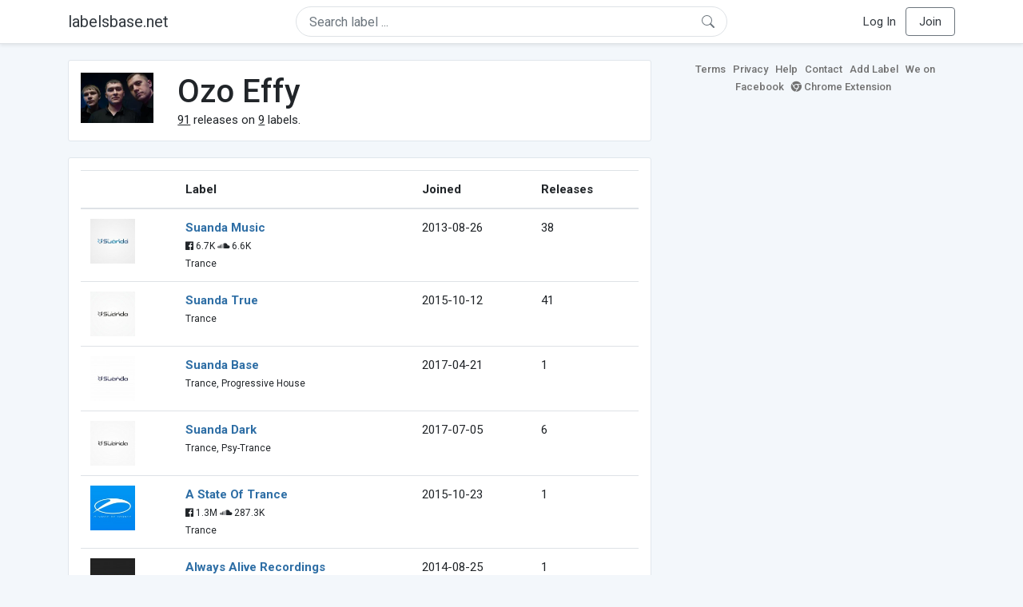

--- FILE ---
content_type: text/html; charset=UTF-8
request_url: https://labelsbase.net/artist/141944
body_size: 4553
content:
<!DOCTYPE html>
<html lang="en">
<head>
    <title>Ozo Effy</title>

    <meta http-equiv="Content-Type" content="text/html;charset=UTF-8">
    <meta name="viewport" content="width=device-width, initial-scale=1.0">
    <meta name="csrf-token" content="c7sNi9CfQh7Ovbe5pnC35ZcLsSJ6CWjLdfR5THDB">

    
    <link rel="stylesheet" href="https://stackpath.bootstrapcdn.com/bootstrap/4.5.0/css/bootstrap.min.css"
          integrity="sha384-9aIt2nRpC12Uk9gS9baDl411NQApFmC26EwAOH8WgZl5MYYxFfc+NcPb1dKGj7Sk" crossorigin="anonymous">
    <link rel="stylesheet" href="https://maxcdn.bootstrapcdn.com/font-awesome/4.7.0/css/font-awesome.min.css">
    <link rel="stylesheet"
          href="https://fonts.googleapis.com/css?family=Roboto:300,400,500,700&subset=cyrillic&display=swap">
    <link rel="stylesheet" href="/css/style.css?v=1602005775"/>

    <link rel="icon" type="image/png" href="/favicon-16.png" sizes="16x16">
    <link rel="icon" type="image/png" href="/favicon-32.png" sizes="32x32">
    <link rel="icon" type="image/png" href="/favicon-96.png" sizes="96x96">

    <style>[wire\:loading] {display: none;}[wire\:offline] {display: none;}[wire\:dirty]:not(textarea):not(input):not(select) {display: none;}</style>

    </head>
<body>

<div class="side_menu">
    <div class="close_menu pointer" onclick="$('.side_menu').toggleClass('side_menu_toggle')">×</div>

            <a href="https://labelsbase.net/login"><i class="fa fa-sign-in fa-fw"></i> Log In</a>
        <a href="https://labelsbase.net/join"><i class="fa fa-user-plus fa-fw"></i> Join</a>
    </div>

<div class="bg-white border-bottom shadow-sm p-2 fixed-top">
    <div class="container">
        <div class="row row-fluid">
            <div class="col-lg-3 col-2 my-auto" id="nav-brand">
                <a class="navbar-brand p-0 text-dark d-none d-lg-inline-block" href="/">
                    labelsbase.net
                </a>
                <a class="text-dark d-inline-block d-lg-none" href="/">
                    <i class="fa fa-home" style="font-size: 23px;"></i>
                </a>
            </div>
            <div class="col-lg-6 col-md-8 col-8 my-auto" id="nav-search">
                                    <div wire:initial-data="{&quot;id&quot;:&quot;NVVkfCu4VVvAe6po1VO0&quot;,&quot;name&quot;:&quot;search-dropdown&quot;,&quot;redirectTo&quot;:false,&quot;locale&quot;:&quot;en&quot;,&quot;events&quot;:[],&quot;eventQueue&quot;:[],&quot;dispatchQueue&quot;:[],&quot;data&quot;:{&quot;q&quot;:null},&quot;children&quot;:[],&quot;checksum&quot;:&quot;2f6f9b39172093fb22fc5fc534c54994f1411cd801feebcc9d8b36c4e7a1087c&quot;}" wire:id="NVVkfCu4VVvAe6po1VO0" class="position-relative">
    <form method="get" action="https://labelsbase.net">
        <div class="position-absolute"
             style="right: 1rem; top: 50%; width: 16px; height: 16px; transform: translateY(-50%);">

            <div class="">
                <div wire:loading.remove>
                    <svg width="16px" height="16px" style="vertical-align: baseline; fill: #6c757d;" viewBox="0 0 16 16"
                         xmlns="http://www.w3.org/2000/svg">
                        <path fill-rule="evenodd"
                              d="M10.442 10.442a1 1 0 0 1 1.415 0l3.85 3.85a1 1 0 0 1-1.414 1.415l-3.85-3.85a1 1 0 0 1 0-1.415z"/>
                        <path fill-rule="evenodd"
                              d="M6.5 12a5.5 5.5 0 1 0 0-11 5.5 5.5 0 0 0 0 11zM13 6.5a6.5 6.5 0 1 1-13 0 6.5 6.5 0 0 1 13 0z"/>
                    </svg>
                </div>
            </div>

            <div wire:loading>
                <div class="spinner-grow text-light" role="status"
                     style="vertical-align: unset; width: 16px; height: 16px;">
                </div>
            </div>

                    </div>

        <input class="form-control border px-3 rounded-pill "
               type="text"
               name="q"
               wire:model="q"
               value=""
               id="q"
               placeholder="Search label ..."
               autocomplete="off">

                                </form>
</div>                            </div>
            <div class="col-lg-3 col-2 my-auto text-right" id="nav-menu">
                <div class="text-dark d-inline-block d-lg-none bars-button pointer">☰</div>
                <div class="d-none d-lg-inline-block">
                                            <a class="text-dark" href="https://labelsbase.net/login">Log In</a>
                        <a class="text-dark ml-2 p-2 px-3 border border-secondary rounded" href="https://labelsbase.net/join">Join</a>
                                    </div>
            </div>
        </div>
    </div>
</div>

<div class="container">
        <div class="row row-fluid">
        <div class="col-md-8">
            <div class="block-content">
                <div class="row">
                    <div class="col-lg-2 col-md-2 col-sm-2 col-xs-3">
                        <img style="width: 100%;" src="https://geo-media.beatport.com/image_size/165x165/77d8fa10-ce2c-4aca-a8bf-3d6b888eb106.jpg" alt="Ozo Effy">
                    </div>
                    <div class="col-lg-10 col-md-10 col-sm-10 col-xs-9">
                        <h1>Ozo Effy</h1>
                        <br>

                        <div>
                            <u>91</u> releases on <u>9</u> labels.
                        </div>
                    </div>
                </div>
            </div>

            <div class="block-content">
                <table class="table" style="margin-bottom: 0;">
                    <thead>
                    <tr>
                        <th></th>
                        <th>Label</th>
                        <th>Joined</th>
                        <th>Releases</th>
                    </tr>
                    </thead>
                    <tbody>
                                            <tr>
                            <td>
                                <img src="https://d1fuks2cnuq5t9.cloudfront.net/i/110x110/lxAmGdRjlPFT7BOqBljMPULAGYOzPDpRT9KT9XUz.jpg" alt="Suanda Music" title="Suanda Music" width="56" height="56">
                            </td>
                            <td>
                                <b><a href="https://labelsbase.net/suanda-music">Suanda Music</a></b>
                                                                <br>

                                                                    <small>
                                                                                    <i class="fa fa-facebook-official"></i> 6.7K
                                        
                                                                                    <i class="fa fa-soundcloud"></i> 6.6K
                                                                            </small>
                                    <br>
                                                                <small>Trance</small>
                            </td>
                            <td>2013-08-26</td>
                            <td>38</td>
                        </tr>
                                            <tr>
                            <td>
                                <img src="https://d1fuks2cnuq5t9.cloudfront.net/i/110x110/Pom2zX5Z4BvZvFry9YaKYXDelJaE6AV19EkWcjfs.jpg" alt="Suanda True" title="Suanda True" width="56" height="56">
                            </td>
                            <td>
                                <b><a href="https://labelsbase.net/suanda-true">Suanda True</a></b>
                                                                <br>

                                                                <small>Trance</small>
                            </td>
                            <td>2015-10-12</td>
                            <td>41</td>
                        </tr>
                                            <tr>
                            <td>
                                <img src="https://d1fuks2cnuq5t9.cloudfront.net/i/110x110/GEZO2HRd0d3Q2dsUDg4GRfcrMAfe2iDQeGYhMOWO.jpg" alt="Suanda Base" title="Suanda Base" width="56" height="56">
                            </td>
                            <td>
                                <b><a href="https://labelsbase.net/suanda-base">Suanda Base</a></b>
                                                                <br>

                                                                <small>Trance, Progressive House</small>
                            </td>
                            <td>2017-04-21</td>
                            <td>1</td>
                        </tr>
                                            <tr>
                            <td>
                                <img src="https://d1fuks2cnuq5t9.cloudfront.net/i/110x110/vL9QYb2h9FS8cXhfh7Xuz2ZvJYnU7ZWm6O09lrgB.jpg" alt="Suanda Dark" title="Suanda Dark" width="56" height="56">
                            </td>
                            <td>
                                <b><a href="https://labelsbase.net/suanda-dark">Suanda Dark</a></b>
                                                                <br>

                                                                <small>Trance, Psy-Trance</small>
                            </td>
                            <td>2017-07-05</td>
                            <td>6</td>
                        </tr>
                                            <tr>
                            <td>
                                <img src="https://d1fuks2cnuq5t9.cloudfront.net/i/110x110/6WKc8vl3oVtDb8iePwyNaIXoIncsAa2wC2Z6dYgi.jpg" alt="A State Of Trance" title="A State Of Trance" width="56" height="56">
                            </td>
                            <td>
                                <b><a href="https://labelsbase.net/a-state-of-trance">A State Of Trance</a></b>
                                                                <br>

                                                                    <small>
                                                                                    <i class="fa fa-facebook-official"></i> 1.3M
                                        
                                                                                    <i class="fa fa-soundcloud"></i> 287.3K
                                                                            </small>
                                    <br>
                                                                <small>Trance</small>
                            </td>
                            <td>2015-10-23</td>
                            <td>1</td>
                        </tr>
                                            <tr>
                            <td>
                                <img src="https://d1fuks2cnuq5t9.cloudfront.net/i/110x110/1MbsQs0Zc5vCD6copWPsI2W64YvKWtZuFIZTpUEe.jpg" alt="Always Alive Recordings" title="Always Alive Recordings" width="56" height="56">
                            </td>
                            <td>
                                <b><a href="https://labelsbase.net/always-alive-recordings">Always Alive Recordings</a></b>
                                                                <br>

                                                                    <small>
                                                                                    <i class="fa fa-facebook-official"></i> 10.4K
                                        
                                                                                    <i class="fa fa-soundcloud"></i> 7.8K
                                                                            </small>
                                    <br>
                                                                <small>Trance</small>
                            </td>
                            <td>2014-08-25</td>
                            <td>1</td>
                        </tr>
                                            <tr>
                            <td>
                                <img src="https://d1fuks2cnuq5t9.cloudfront.net/i/110x110/J2LCMFbxavqjDOnDsKPndtRsCI7eEeVPfHQKvwxf.jpg" alt="Nothing But" title="Nothing But" width="56" height="56">
                            </td>
                            <td>
                                <b><a href="https://labelsbase.net/nothing-but">Nothing But</a></b>
                                                                <br>

                                                                    <small>
                                                                                    <i class="fa fa-facebook-official"></i> 1.6K
                                        
                                                                            </small>
                                    <br>
                                                                <small>Tech House, Deep House</small>
                            </td>
                            <td>2023-02-06</td>
                            <td>1</td>
                        </tr>
                                            <tr>
                            <td>
                                <img src="https://d1fuks2cnuq5t9.cloudfront.net/i/110x110/B8QAX5BFjCm1KjcTC1xFykN29QeF6Ghi0USqWqDb.jpg" alt="Discover Records (UK)" title="Discover Records (UK)" width="56" height="56">
                            </td>
                            <td>
                                <b><a href="https://labelsbase.net/discover-records-uk">Discover Records (UK)</a></b>
                                                                <br>

                                                                    <small>
                                                                                    <i class="fa fa-facebook-official"></i> 5.7K
                                        
                                                                            </small>
                                    <br>
                                                                <small>Trance</small>
                            </td>
                            <td>2021-06-25</td>
                            <td>1</td>
                        </tr>
                                            <tr>
                            <td>
                                <img src="https://d1fuks2cnuq5t9.cloudfront.net/i/110x110/b0rRsRn0T6Jczs2gBOAAdpQ4l14aDh9vLa408mKe.jpg" alt="Suanda Voice" title="Suanda Voice" width="56" height="56">
                            </td>
                            <td>
                                <b><a href="https://labelsbase.net/suanda-voice">Suanda Voice</a></b>
                                                                <br>

                                                                <small>Trance</small>
                            </td>
                            <td>2023-06-30</td>
                            <td>1</td>
                        </tr>
                                        </tbody>
                </table>
            </div>
        </div>

        <div class="col-md-4">
            <div class="sb-footer mb-4">
    <a href="https://labelsbase.net/terms">Terms</a>
    <a href="https://labelsbase.net/privacy">Privacy</a>
    <a href="https://labelsbase.net/faq">Help</a>
    <a href="https://labelsbase.net/contact">Contact</a>
    <a href="https://labelsbase.net/add">Add Label</a>
    <a href="https://www.facebook.com/labelsbase/" target="_blank">We on Facebook</a>
    <a href="https://chrome.google.com/webstore/detail/labelsbasebeatport/hmnnmkppfllhndkjcpdiobhlkpkanace" target="_blank"><i class="fa fa-chrome" aria-hidden="true"></i> Chrome Extension</a>
</div>        </div>
    </div>
</div>

<script src="https://code.jquery.com/jquery-3.5.1.min.js"
        integrity="sha256-9/aliU8dGd2tb6OSsuzixeV4y/faTqgFtohetphbbj0=" crossorigin="anonymous"></script>
<script src="https://cdn.jsdelivr.net/npm/popper.js@1.16.0/dist/umd/popper.min.js"
        integrity="sha384-Q6E9RHvbIyZFJoft+2mJbHaEWldlvI9IOYy5n3zV9zzTtmI3UksdQRVvoxMfooAo"
        crossorigin="anonymous"></script>
<script src="https://stackpath.bootstrapcdn.com/bootstrap/4.5.0/js/bootstrap.min.js"
        integrity="sha384-OgVRvuATP1z7JjHLkuOU7Xw704+h835Lr+6QL9UvYjZE3Ipu6Tp75j7Bh/kR0JKI"
        crossorigin="anonymous"></script>

    <!-- Google.Analytics counter -->
    <script>
        (function (i, s, o, g, r, a, m) {
            i['GoogleAnalyticsObject'] = r;
            i[r] = i[r] || function () {
                (i[r].q = i[r].q || []).push(arguments)
            }, i[r].l = 1 * new Date();
            a = s.createElement(o),
                m = s.getElementsByTagName(o)[0];
            a.async = 1;
            a.src = g;
            m.parentNode.insertBefore(a, m)
        })(window, document, 'script', '//www.google-analytics.com/analytics.js', 'ga');
        ga('create', 'UA-53654791-1', 'auto');
        ga('send', 'pageview');
    </script>

<script src="/livewire/livewire.js?id=d7d975b5d122717a1ee0" data-turbolinks-eval="false"></script><script data-turbolinks-eval="false">if (window.livewire) {console.warn('Livewire: It looks like Livewire\'s @livewireScripts JavaScript assets have already been loaded. Make sure you aren\'t loading them twice.')}window.livewire = new Livewire();window.livewire_app_url = '';window.livewire_token = 'c7sNi9CfQh7Ovbe5pnC35ZcLsSJ6CWjLdfR5THDB';/* Make Alpine wait until Livewire is finished rendering to do its thing. */window.deferLoadingAlpine = function (callback) {window.addEventListener('livewire:load', function () {callback();});};document.addEventListener("DOMContentLoaded", function () {window.livewire.start();});var firstTime = true;document.addEventListener("turbolinks:load", function() {/* We only want this handler to run AFTER the first load. */if(firstTime) {firstTime = false;return;}window.livewire.restart();});document.addEventListener("turbolinks:before-cache", function() {document.querySelectorAll('[wire\\:id]').forEach(function(el) {const component = el.__livewire;const dataObject = {data: component.data,events: component.events,children: component.children,checksum: component.checksum,locale: component.locale,name: component.name,errorBag: component.errorBag,redirectTo: component.redirectTo,};el.setAttribute('wire:initial-data', JSON.stringify(dataObject));});});</script>

<script>
    $('body').click(function () {
        $('.side_menu').removeClass('side_menu_toggle');
        $('#nav-brand, #nav-menu').removeClass('d-none d-md-block');
        $('#nav-search').removeClass('col-12');
    });

    $('.bars-button').click(function (e) {
        e.stopPropagation();
        $('.side_menu').toggleClass('side_menu_toggle');
    });

    $('#q')
        .focus(function (e) {
            e.stopPropagation();
            $('.side_menu').removeClass('side_menu_toggle');
            $('#nav-brand, #nav-menu').addClass('d-none d-md-block');
            $('#nav-search').addClass('col-12');
        })
        .click(function (e) {
            e.stopPropagation();
        });
</script>


</body>
</html>